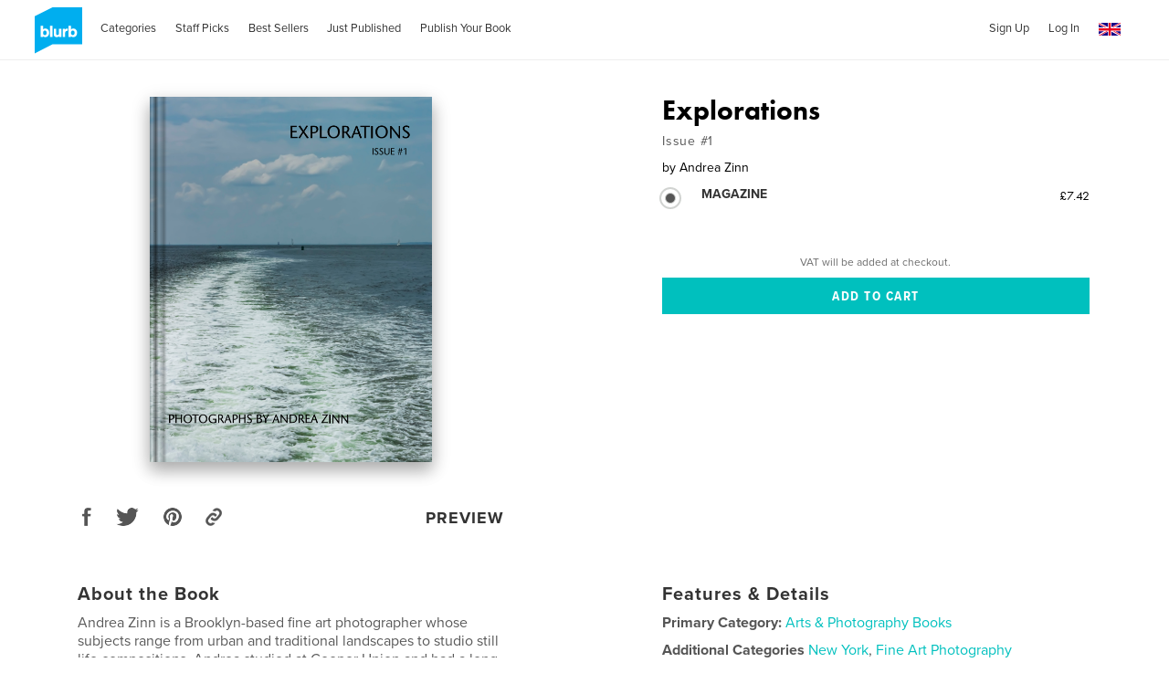

--- FILE ---
content_type: text/html; charset=utf-8
request_url: https://www.google.com/recaptcha/api2/anchor?ar=1&k=6LdYlHUUAAAAAGR0VR_KjlDMfvnnWb2XhZ4cAhOK&co=aHR0cHM6Ly93d3cuYmx1cmIuY28udWs6NDQz&hl=en&v=PoyoqOPhxBO7pBk68S4YbpHZ&size=invisible&badge=inline&anchor-ms=20000&execute-ms=30000&cb=o6fieqhzz723
body_size: 49591
content:
<!DOCTYPE HTML><html dir="ltr" lang="en"><head><meta http-equiv="Content-Type" content="text/html; charset=UTF-8">
<meta http-equiv="X-UA-Compatible" content="IE=edge">
<title>reCAPTCHA</title>
<style type="text/css">
/* cyrillic-ext */
@font-face {
  font-family: 'Roboto';
  font-style: normal;
  font-weight: 400;
  font-stretch: 100%;
  src: url(//fonts.gstatic.com/s/roboto/v48/KFO7CnqEu92Fr1ME7kSn66aGLdTylUAMa3GUBHMdazTgWw.woff2) format('woff2');
  unicode-range: U+0460-052F, U+1C80-1C8A, U+20B4, U+2DE0-2DFF, U+A640-A69F, U+FE2E-FE2F;
}
/* cyrillic */
@font-face {
  font-family: 'Roboto';
  font-style: normal;
  font-weight: 400;
  font-stretch: 100%;
  src: url(//fonts.gstatic.com/s/roboto/v48/KFO7CnqEu92Fr1ME7kSn66aGLdTylUAMa3iUBHMdazTgWw.woff2) format('woff2');
  unicode-range: U+0301, U+0400-045F, U+0490-0491, U+04B0-04B1, U+2116;
}
/* greek-ext */
@font-face {
  font-family: 'Roboto';
  font-style: normal;
  font-weight: 400;
  font-stretch: 100%;
  src: url(//fonts.gstatic.com/s/roboto/v48/KFO7CnqEu92Fr1ME7kSn66aGLdTylUAMa3CUBHMdazTgWw.woff2) format('woff2');
  unicode-range: U+1F00-1FFF;
}
/* greek */
@font-face {
  font-family: 'Roboto';
  font-style: normal;
  font-weight: 400;
  font-stretch: 100%;
  src: url(//fonts.gstatic.com/s/roboto/v48/KFO7CnqEu92Fr1ME7kSn66aGLdTylUAMa3-UBHMdazTgWw.woff2) format('woff2');
  unicode-range: U+0370-0377, U+037A-037F, U+0384-038A, U+038C, U+038E-03A1, U+03A3-03FF;
}
/* math */
@font-face {
  font-family: 'Roboto';
  font-style: normal;
  font-weight: 400;
  font-stretch: 100%;
  src: url(//fonts.gstatic.com/s/roboto/v48/KFO7CnqEu92Fr1ME7kSn66aGLdTylUAMawCUBHMdazTgWw.woff2) format('woff2');
  unicode-range: U+0302-0303, U+0305, U+0307-0308, U+0310, U+0312, U+0315, U+031A, U+0326-0327, U+032C, U+032F-0330, U+0332-0333, U+0338, U+033A, U+0346, U+034D, U+0391-03A1, U+03A3-03A9, U+03B1-03C9, U+03D1, U+03D5-03D6, U+03F0-03F1, U+03F4-03F5, U+2016-2017, U+2034-2038, U+203C, U+2040, U+2043, U+2047, U+2050, U+2057, U+205F, U+2070-2071, U+2074-208E, U+2090-209C, U+20D0-20DC, U+20E1, U+20E5-20EF, U+2100-2112, U+2114-2115, U+2117-2121, U+2123-214F, U+2190, U+2192, U+2194-21AE, U+21B0-21E5, U+21F1-21F2, U+21F4-2211, U+2213-2214, U+2216-22FF, U+2308-230B, U+2310, U+2319, U+231C-2321, U+2336-237A, U+237C, U+2395, U+239B-23B7, U+23D0, U+23DC-23E1, U+2474-2475, U+25AF, U+25B3, U+25B7, U+25BD, U+25C1, U+25CA, U+25CC, U+25FB, U+266D-266F, U+27C0-27FF, U+2900-2AFF, U+2B0E-2B11, U+2B30-2B4C, U+2BFE, U+3030, U+FF5B, U+FF5D, U+1D400-1D7FF, U+1EE00-1EEFF;
}
/* symbols */
@font-face {
  font-family: 'Roboto';
  font-style: normal;
  font-weight: 400;
  font-stretch: 100%;
  src: url(//fonts.gstatic.com/s/roboto/v48/KFO7CnqEu92Fr1ME7kSn66aGLdTylUAMaxKUBHMdazTgWw.woff2) format('woff2');
  unicode-range: U+0001-000C, U+000E-001F, U+007F-009F, U+20DD-20E0, U+20E2-20E4, U+2150-218F, U+2190, U+2192, U+2194-2199, U+21AF, U+21E6-21F0, U+21F3, U+2218-2219, U+2299, U+22C4-22C6, U+2300-243F, U+2440-244A, U+2460-24FF, U+25A0-27BF, U+2800-28FF, U+2921-2922, U+2981, U+29BF, U+29EB, U+2B00-2BFF, U+4DC0-4DFF, U+FFF9-FFFB, U+10140-1018E, U+10190-1019C, U+101A0, U+101D0-101FD, U+102E0-102FB, U+10E60-10E7E, U+1D2C0-1D2D3, U+1D2E0-1D37F, U+1F000-1F0FF, U+1F100-1F1AD, U+1F1E6-1F1FF, U+1F30D-1F30F, U+1F315, U+1F31C, U+1F31E, U+1F320-1F32C, U+1F336, U+1F378, U+1F37D, U+1F382, U+1F393-1F39F, U+1F3A7-1F3A8, U+1F3AC-1F3AF, U+1F3C2, U+1F3C4-1F3C6, U+1F3CA-1F3CE, U+1F3D4-1F3E0, U+1F3ED, U+1F3F1-1F3F3, U+1F3F5-1F3F7, U+1F408, U+1F415, U+1F41F, U+1F426, U+1F43F, U+1F441-1F442, U+1F444, U+1F446-1F449, U+1F44C-1F44E, U+1F453, U+1F46A, U+1F47D, U+1F4A3, U+1F4B0, U+1F4B3, U+1F4B9, U+1F4BB, U+1F4BF, U+1F4C8-1F4CB, U+1F4D6, U+1F4DA, U+1F4DF, U+1F4E3-1F4E6, U+1F4EA-1F4ED, U+1F4F7, U+1F4F9-1F4FB, U+1F4FD-1F4FE, U+1F503, U+1F507-1F50B, U+1F50D, U+1F512-1F513, U+1F53E-1F54A, U+1F54F-1F5FA, U+1F610, U+1F650-1F67F, U+1F687, U+1F68D, U+1F691, U+1F694, U+1F698, U+1F6AD, U+1F6B2, U+1F6B9-1F6BA, U+1F6BC, U+1F6C6-1F6CF, U+1F6D3-1F6D7, U+1F6E0-1F6EA, U+1F6F0-1F6F3, U+1F6F7-1F6FC, U+1F700-1F7FF, U+1F800-1F80B, U+1F810-1F847, U+1F850-1F859, U+1F860-1F887, U+1F890-1F8AD, U+1F8B0-1F8BB, U+1F8C0-1F8C1, U+1F900-1F90B, U+1F93B, U+1F946, U+1F984, U+1F996, U+1F9E9, U+1FA00-1FA6F, U+1FA70-1FA7C, U+1FA80-1FA89, U+1FA8F-1FAC6, U+1FACE-1FADC, U+1FADF-1FAE9, U+1FAF0-1FAF8, U+1FB00-1FBFF;
}
/* vietnamese */
@font-face {
  font-family: 'Roboto';
  font-style: normal;
  font-weight: 400;
  font-stretch: 100%;
  src: url(//fonts.gstatic.com/s/roboto/v48/KFO7CnqEu92Fr1ME7kSn66aGLdTylUAMa3OUBHMdazTgWw.woff2) format('woff2');
  unicode-range: U+0102-0103, U+0110-0111, U+0128-0129, U+0168-0169, U+01A0-01A1, U+01AF-01B0, U+0300-0301, U+0303-0304, U+0308-0309, U+0323, U+0329, U+1EA0-1EF9, U+20AB;
}
/* latin-ext */
@font-face {
  font-family: 'Roboto';
  font-style: normal;
  font-weight: 400;
  font-stretch: 100%;
  src: url(//fonts.gstatic.com/s/roboto/v48/KFO7CnqEu92Fr1ME7kSn66aGLdTylUAMa3KUBHMdazTgWw.woff2) format('woff2');
  unicode-range: U+0100-02BA, U+02BD-02C5, U+02C7-02CC, U+02CE-02D7, U+02DD-02FF, U+0304, U+0308, U+0329, U+1D00-1DBF, U+1E00-1E9F, U+1EF2-1EFF, U+2020, U+20A0-20AB, U+20AD-20C0, U+2113, U+2C60-2C7F, U+A720-A7FF;
}
/* latin */
@font-face {
  font-family: 'Roboto';
  font-style: normal;
  font-weight: 400;
  font-stretch: 100%;
  src: url(//fonts.gstatic.com/s/roboto/v48/KFO7CnqEu92Fr1ME7kSn66aGLdTylUAMa3yUBHMdazQ.woff2) format('woff2');
  unicode-range: U+0000-00FF, U+0131, U+0152-0153, U+02BB-02BC, U+02C6, U+02DA, U+02DC, U+0304, U+0308, U+0329, U+2000-206F, U+20AC, U+2122, U+2191, U+2193, U+2212, U+2215, U+FEFF, U+FFFD;
}
/* cyrillic-ext */
@font-face {
  font-family: 'Roboto';
  font-style: normal;
  font-weight: 500;
  font-stretch: 100%;
  src: url(//fonts.gstatic.com/s/roboto/v48/KFO7CnqEu92Fr1ME7kSn66aGLdTylUAMa3GUBHMdazTgWw.woff2) format('woff2');
  unicode-range: U+0460-052F, U+1C80-1C8A, U+20B4, U+2DE0-2DFF, U+A640-A69F, U+FE2E-FE2F;
}
/* cyrillic */
@font-face {
  font-family: 'Roboto';
  font-style: normal;
  font-weight: 500;
  font-stretch: 100%;
  src: url(//fonts.gstatic.com/s/roboto/v48/KFO7CnqEu92Fr1ME7kSn66aGLdTylUAMa3iUBHMdazTgWw.woff2) format('woff2');
  unicode-range: U+0301, U+0400-045F, U+0490-0491, U+04B0-04B1, U+2116;
}
/* greek-ext */
@font-face {
  font-family: 'Roboto';
  font-style: normal;
  font-weight: 500;
  font-stretch: 100%;
  src: url(//fonts.gstatic.com/s/roboto/v48/KFO7CnqEu92Fr1ME7kSn66aGLdTylUAMa3CUBHMdazTgWw.woff2) format('woff2');
  unicode-range: U+1F00-1FFF;
}
/* greek */
@font-face {
  font-family: 'Roboto';
  font-style: normal;
  font-weight: 500;
  font-stretch: 100%;
  src: url(//fonts.gstatic.com/s/roboto/v48/KFO7CnqEu92Fr1ME7kSn66aGLdTylUAMa3-UBHMdazTgWw.woff2) format('woff2');
  unicode-range: U+0370-0377, U+037A-037F, U+0384-038A, U+038C, U+038E-03A1, U+03A3-03FF;
}
/* math */
@font-face {
  font-family: 'Roboto';
  font-style: normal;
  font-weight: 500;
  font-stretch: 100%;
  src: url(//fonts.gstatic.com/s/roboto/v48/KFO7CnqEu92Fr1ME7kSn66aGLdTylUAMawCUBHMdazTgWw.woff2) format('woff2');
  unicode-range: U+0302-0303, U+0305, U+0307-0308, U+0310, U+0312, U+0315, U+031A, U+0326-0327, U+032C, U+032F-0330, U+0332-0333, U+0338, U+033A, U+0346, U+034D, U+0391-03A1, U+03A3-03A9, U+03B1-03C9, U+03D1, U+03D5-03D6, U+03F0-03F1, U+03F4-03F5, U+2016-2017, U+2034-2038, U+203C, U+2040, U+2043, U+2047, U+2050, U+2057, U+205F, U+2070-2071, U+2074-208E, U+2090-209C, U+20D0-20DC, U+20E1, U+20E5-20EF, U+2100-2112, U+2114-2115, U+2117-2121, U+2123-214F, U+2190, U+2192, U+2194-21AE, U+21B0-21E5, U+21F1-21F2, U+21F4-2211, U+2213-2214, U+2216-22FF, U+2308-230B, U+2310, U+2319, U+231C-2321, U+2336-237A, U+237C, U+2395, U+239B-23B7, U+23D0, U+23DC-23E1, U+2474-2475, U+25AF, U+25B3, U+25B7, U+25BD, U+25C1, U+25CA, U+25CC, U+25FB, U+266D-266F, U+27C0-27FF, U+2900-2AFF, U+2B0E-2B11, U+2B30-2B4C, U+2BFE, U+3030, U+FF5B, U+FF5D, U+1D400-1D7FF, U+1EE00-1EEFF;
}
/* symbols */
@font-face {
  font-family: 'Roboto';
  font-style: normal;
  font-weight: 500;
  font-stretch: 100%;
  src: url(//fonts.gstatic.com/s/roboto/v48/KFO7CnqEu92Fr1ME7kSn66aGLdTylUAMaxKUBHMdazTgWw.woff2) format('woff2');
  unicode-range: U+0001-000C, U+000E-001F, U+007F-009F, U+20DD-20E0, U+20E2-20E4, U+2150-218F, U+2190, U+2192, U+2194-2199, U+21AF, U+21E6-21F0, U+21F3, U+2218-2219, U+2299, U+22C4-22C6, U+2300-243F, U+2440-244A, U+2460-24FF, U+25A0-27BF, U+2800-28FF, U+2921-2922, U+2981, U+29BF, U+29EB, U+2B00-2BFF, U+4DC0-4DFF, U+FFF9-FFFB, U+10140-1018E, U+10190-1019C, U+101A0, U+101D0-101FD, U+102E0-102FB, U+10E60-10E7E, U+1D2C0-1D2D3, U+1D2E0-1D37F, U+1F000-1F0FF, U+1F100-1F1AD, U+1F1E6-1F1FF, U+1F30D-1F30F, U+1F315, U+1F31C, U+1F31E, U+1F320-1F32C, U+1F336, U+1F378, U+1F37D, U+1F382, U+1F393-1F39F, U+1F3A7-1F3A8, U+1F3AC-1F3AF, U+1F3C2, U+1F3C4-1F3C6, U+1F3CA-1F3CE, U+1F3D4-1F3E0, U+1F3ED, U+1F3F1-1F3F3, U+1F3F5-1F3F7, U+1F408, U+1F415, U+1F41F, U+1F426, U+1F43F, U+1F441-1F442, U+1F444, U+1F446-1F449, U+1F44C-1F44E, U+1F453, U+1F46A, U+1F47D, U+1F4A3, U+1F4B0, U+1F4B3, U+1F4B9, U+1F4BB, U+1F4BF, U+1F4C8-1F4CB, U+1F4D6, U+1F4DA, U+1F4DF, U+1F4E3-1F4E6, U+1F4EA-1F4ED, U+1F4F7, U+1F4F9-1F4FB, U+1F4FD-1F4FE, U+1F503, U+1F507-1F50B, U+1F50D, U+1F512-1F513, U+1F53E-1F54A, U+1F54F-1F5FA, U+1F610, U+1F650-1F67F, U+1F687, U+1F68D, U+1F691, U+1F694, U+1F698, U+1F6AD, U+1F6B2, U+1F6B9-1F6BA, U+1F6BC, U+1F6C6-1F6CF, U+1F6D3-1F6D7, U+1F6E0-1F6EA, U+1F6F0-1F6F3, U+1F6F7-1F6FC, U+1F700-1F7FF, U+1F800-1F80B, U+1F810-1F847, U+1F850-1F859, U+1F860-1F887, U+1F890-1F8AD, U+1F8B0-1F8BB, U+1F8C0-1F8C1, U+1F900-1F90B, U+1F93B, U+1F946, U+1F984, U+1F996, U+1F9E9, U+1FA00-1FA6F, U+1FA70-1FA7C, U+1FA80-1FA89, U+1FA8F-1FAC6, U+1FACE-1FADC, U+1FADF-1FAE9, U+1FAF0-1FAF8, U+1FB00-1FBFF;
}
/* vietnamese */
@font-face {
  font-family: 'Roboto';
  font-style: normal;
  font-weight: 500;
  font-stretch: 100%;
  src: url(//fonts.gstatic.com/s/roboto/v48/KFO7CnqEu92Fr1ME7kSn66aGLdTylUAMa3OUBHMdazTgWw.woff2) format('woff2');
  unicode-range: U+0102-0103, U+0110-0111, U+0128-0129, U+0168-0169, U+01A0-01A1, U+01AF-01B0, U+0300-0301, U+0303-0304, U+0308-0309, U+0323, U+0329, U+1EA0-1EF9, U+20AB;
}
/* latin-ext */
@font-face {
  font-family: 'Roboto';
  font-style: normal;
  font-weight: 500;
  font-stretch: 100%;
  src: url(//fonts.gstatic.com/s/roboto/v48/KFO7CnqEu92Fr1ME7kSn66aGLdTylUAMa3KUBHMdazTgWw.woff2) format('woff2');
  unicode-range: U+0100-02BA, U+02BD-02C5, U+02C7-02CC, U+02CE-02D7, U+02DD-02FF, U+0304, U+0308, U+0329, U+1D00-1DBF, U+1E00-1E9F, U+1EF2-1EFF, U+2020, U+20A0-20AB, U+20AD-20C0, U+2113, U+2C60-2C7F, U+A720-A7FF;
}
/* latin */
@font-face {
  font-family: 'Roboto';
  font-style: normal;
  font-weight: 500;
  font-stretch: 100%;
  src: url(//fonts.gstatic.com/s/roboto/v48/KFO7CnqEu92Fr1ME7kSn66aGLdTylUAMa3yUBHMdazQ.woff2) format('woff2');
  unicode-range: U+0000-00FF, U+0131, U+0152-0153, U+02BB-02BC, U+02C6, U+02DA, U+02DC, U+0304, U+0308, U+0329, U+2000-206F, U+20AC, U+2122, U+2191, U+2193, U+2212, U+2215, U+FEFF, U+FFFD;
}
/* cyrillic-ext */
@font-face {
  font-family: 'Roboto';
  font-style: normal;
  font-weight: 900;
  font-stretch: 100%;
  src: url(//fonts.gstatic.com/s/roboto/v48/KFO7CnqEu92Fr1ME7kSn66aGLdTylUAMa3GUBHMdazTgWw.woff2) format('woff2');
  unicode-range: U+0460-052F, U+1C80-1C8A, U+20B4, U+2DE0-2DFF, U+A640-A69F, U+FE2E-FE2F;
}
/* cyrillic */
@font-face {
  font-family: 'Roboto';
  font-style: normal;
  font-weight: 900;
  font-stretch: 100%;
  src: url(//fonts.gstatic.com/s/roboto/v48/KFO7CnqEu92Fr1ME7kSn66aGLdTylUAMa3iUBHMdazTgWw.woff2) format('woff2');
  unicode-range: U+0301, U+0400-045F, U+0490-0491, U+04B0-04B1, U+2116;
}
/* greek-ext */
@font-face {
  font-family: 'Roboto';
  font-style: normal;
  font-weight: 900;
  font-stretch: 100%;
  src: url(//fonts.gstatic.com/s/roboto/v48/KFO7CnqEu92Fr1ME7kSn66aGLdTylUAMa3CUBHMdazTgWw.woff2) format('woff2');
  unicode-range: U+1F00-1FFF;
}
/* greek */
@font-face {
  font-family: 'Roboto';
  font-style: normal;
  font-weight: 900;
  font-stretch: 100%;
  src: url(//fonts.gstatic.com/s/roboto/v48/KFO7CnqEu92Fr1ME7kSn66aGLdTylUAMa3-UBHMdazTgWw.woff2) format('woff2');
  unicode-range: U+0370-0377, U+037A-037F, U+0384-038A, U+038C, U+038E-03A1, U+03A3-03FF;
}
/* math */
@font-face {
  font-family: 'Roboto';
  font-style: normal;
  font-weight: 900;
  font-stretch: 100%;
  src: url(//fonts.gstatic.com/s/roboto/v48/KFO7CnqEu92Fr1ME7kSn66aGLdTylUAMawCUBHMdazTgWw.woff2) format('woff2');
  unicode-range: U+0302-0303, U+0305, U+0307-0308, U+0310, U+0312, U+0315, U+031A, U+0326-0327, U+032C, U+032F-0330, U+0332-0333, U+0338, U+033A, U+0346, U+034D, U+0391-03A1, U+03A3-03A9, U+03B1-03C9, U+03D1, U+03D5-03D6, U+03F0-03F1, U+03F4-03F5, U+2016-2017, U+2034-2038, U+203C, U+2040, U+2043, U+2047, U+2050, U+2057, U+205F, U+2070-2071, U+2074-208E, U+2090-209C, U+20D0-20DC, U+20E1, U+20E5-20EF, U+2100-2112, U+2114-2115, U+2117-2121, U+2123-214F, U+2190, U+2192, U+2194-21AE, U+21B0-21E5, U+21F1-21F2, U+21F4-2211, U+2213-2214, U+2216-22FF, U+2308-230B, U+2310, U+2319, U+231C-2321, U+2336-237A, U+237C, U+2395, U+239B-23B7, U+23D0, U+23DC-23E1, U+2474-2475, U+25AF, U+25B3, U+25B7, U+25BD, U+25C1, U+25CA, U+25CC, U+25FB, U+266D-266F, U+27C0-27FF, U+2900-2AFF, U+2B0E-2B11, U+2B30-2B4C, U+2BFE, U+3030, U+FF5B, U+FF5D, U+1D400-1D7FF, U+1EE00-1EEFF;
}
/* symbols */
@font-face {
  font-family: 'Roboto';
  font-style: normal;
  font-weight: 900;
  font-stretch: 100%;
  src: url(//fonts.gstatic.com/s/roboto/v48/KFO7CnqEu92Fr1ME7kSn66aGLdTylUAMaxKUBHMdazTgWw.woff2) format('woff2');
  unicode-range: U+0001-000C, U+000E-001F, U+007F-009F, U+20DD-20E0, U+20E2-20E4, U+2150-218F, U+2190, U+2192, U+2194-2199, U+21AF, U+21E6-21F0, U+21F3, U+2218-2219, U+2299, U+22C4-22C6, U+2300-243F, U+2440-244A, U+2460-24FF, U+25A0-27BF, U+2800-28FF, U+2921-2922, U+2981, U+29BF, U+29EB, U+2B00-2BFF, U+4DC0-4DFF, U+FFF9-FFFB, U+10140-1018E, U+10190-1019C, U+101A0, U+101D0-101FD, U+102E0-102FB, U+10E60-10E7E, U+1D2C0-1D2D3, U+1D2E0-1D37F, U+1F000-1F0FF, U+1F100-1F1AD, U+1F1E6-1F1FF, U+1F30D-1F30F, U+1F315, U+1F31C, U+1F31E, U+1F320-1F32C, U+1F336, U+1F378, U+1F37D, U+1F382, U+1F393-1F39F, U+1F3A7-1F3A8, U+1F3AC-1F3AF, U+1F3C2, U+1F3C4-1F3C6, U+1F3CA-1F3CE, U+1F3D4-1F3E0, U+1F3ED, U+1F3F1-1F3F3, U+1F3F5-1F3F7, U+1F408, U+1F415, U+1F41F, U+1F426, U+1F43F, U+1F441-1F442, U+1F444, U+1F446-1F449, U+1F44C-1F44E, U+1F453, U+1F46A, U+1F47D, U+1F4A3, U+1F4B0, U+1F4B3, U+1F4B9, U+1F4BB, U+1F4BF, U+1F4C8-1F4CB, U+1F4D6, U+1F4DA, U+1F4DF, U+1F4E3-1F4E6, U+1F4EA-1F4ED, U+1F4F7, U+1F4F9-1F4FB, U+1F4FD-1F4FE, U+1F503, U+1F507-1F50B, U+1F50D, U+1F512-1F513, U+1F53E-1F54A, U+1F54F-1F5FA, U+1F610, U+1F650-1F67F, U+1F687, U+1F68D, U+1F691, U+1F694, U+1F698, U+1F6AD, U+1F6B2, U+1F6B9-1F6BA, U+1F6BC, U+1F6C6-1F6CF, U+1F6D3-1F6D7, U+1F6E0-1F6EA, U+1F6F0-1F6F3, U+1F6F7-1F6FC, U+1F700-1F7FF, U+1F800-1F80B, U+1F810-1F847, U+1F850-1F859, U+1F860-1F887, U+1F890-1F8AD, U+1F8B0-1F8BB, U+1F8C0-1F8C1, U+1F900-1F90B, U+1F93B, U+1F946, U+1F984, U+1F996, U+1F9E9, U+1FA00-1FA6F, U+1FA70-1FA7C, U+1FA80-1FA89, U+1FA8F-1FAC6, U+1FACE-1FADC, U+1FADF-1FAE9, U+1FAF0-1FAF8, U+1FB00-1FBFF;
}
/* vietnamese */
@font-face {
  font-family: 'Roboto';
  font-style: normal;
  font-weight: 900;
  font-stretch: 100%;
  src: url(//fonts.gstatic.com/s/roboto/v48/KFO7CnqEu92Fr1ME7kSn66aGLdTylUAMa3OUBHMdazTgWw.woff2) format('woff2');
  unicode-range: U+0102-0103, U+0110-0111, U+0128-0129, U+0168-0169, U+01A0-01A1, U+01AF-01B0, U+0300-0301, U+0303-0304, U+0308-0309, U+0323, U+0329, U+1EA0-1EF9, U+20AB;
}
/* latin-ext */
@font-face {
  font-family: 'Roboto';
  font-style: normal;
  font-weight: 900;
  font-stretch: 100%;
  src: url(//fonts.gstatic.com/s/roboto/v48/KFO7CnqEu92Fr1ME7kSn66aGLdTylUAMa3KUBHMdazTgWw.woff2) format('woff2');
  unicode-range: U+0100-02BA, U+02BD-02C5, U+02C7-02CC, U+02CE-02D7, U+02DD-02FF, U+0304, U+0308, U+0329, U+1D00-1DBF, U+1E00-1E9F, U+1EF2-1EFF, U+2020, U+20A0-20AB, U+20AD-20C0, U+2113, U+2C60-2C7F, U+A720-A7FF;
}
/* latin */
@font-face {
  font-family: 'Roboto';
  font-style: normal;
  font-weight: 900;
  font-stretch: 100%;
  src: url(//fonts.gstatic.com/s/roboto/v48/KFO7CnqEu92Fr1ME7kSn66aGLdTylUAMa3yUBHMdazQ.woff2) format('woff2');
  unicode-range: U+0000-00FF, U+0131, U+0152-0153, U+02BB-02BC, U+02C6, U+02DA, U+02DC, U+0304, U+0308, U+0329, U+2000-206F, U+20AC, U+2122, U+2191, U+2193, U+2212, U+2215, U+FEFF, U+FFFD;
}

</style>
<link rel="stylesheet" type="text/css" href="https://www.gstatic.com/recaptcha/releases/PoyoqOPhxBO7pBk68S4YbpHZ/styles__ltr.css">
<script nonce="ITLyZNdzywJ5xi2DtsVJHw" type="text/javascript">window['__recaptcha_api'] = 'https://www.google.com/recaptcha/api2/';</script>
<script type="text/javascript" src="https://www.gstatic.com/recaptcha/releases/PoyoqOPhxBO7pBk68S4YbpHZ/recaptcha__en.js" nonce="ITLyZNdzywJ5xi2DtsVJHw">
      
    </script></head>
<body><div id="rc-anchor-alert" class="rc-anchor-alert"></div>
<input type="hidden" id="recaptcha-token" value="[base64]">
<script type="text/javascript" nonce="ITLyZNdzywJ5xi2DtsVJHw">
      recaptcha.anchor.Main.init("[\x22ainput\x22,[\x22bgdata\x22,\x22\x22,\[base64]/[base64]/MjU1Ong/[base64]/[base64]/[base64]/[base64]/[base64]/[base64]/[base64]/[base64]/[base64]/[base64]/[base64]/[base64]/[base64]/[base64]/[base64]\\u003d\x22,\[base64]\x22,\[base64]/DunIFwobDmE9yw5tSwp3CinvDnhZXFWjDqMOKWG7DqGcdw43DuwbCmcOTb8KtLQpDw5rDgkLCgF9AwrfCksOFNsODMMONwpbDr8O7aFFNFHjCt8OnIzXDq8KRG8KES8KaQAnCuFBwwqbDgC/Cu2DDojQkwrfDk8KUwqnDrF5YfsOMw6wvFxIfwotfw7I0D8OOw4c3woMvBG9xwqNXesKQw6nDnMODw6YPKMOKw7vDsMO0wqotLgHCs8KrQMKxcj/DoQsYwqfDiD/[base64]/Ck0d0OFTCg8KUekJyw6LCpMKRQlFgRcK/UGHDpMKyXGvDj8Kdw6x1CU1HHsOEF8KNHDJTL1bDlkTCgiotw4XDkMKBwp1WSw7ComxCGsKxw77CrzzCrFLCmsKJUMK8wqoRJcKDJ3xtw6J/DsOKAwNqwrjDhXQ+Q0xGw7/DmXY+wowHw6MAdGcMTsKvw5tzw51ib8Ktw4YRBsKTHMKzFT7DsMOSbCdSw6nCucOZYA8IGSzDucOhw6R7BRUrw4oewpnDqsK/[base64]/fsOdIDDCtmHDlGcbZT7CvMO1w7zDkgQTO1tMF8KHwpYAwplgwqDDjUU7GzHCugXCqcKeYBTDhsOGwpQPw6YpwqY+wrtyXMOKSDJ2fMOOwoHCn09Fw4LDgMOmwpteLcKpGsOiw6w0wonCsibCpMKqw7LCr8O+wqhYw5/[base64]/Dlg7DnUXCs2xVWMOYw7UYwqtBwrJTeHLCtcOtYGknT8KCeX4EwoshM3bCr8KCwr8jWcOJwr06woHDv8Kew6ocw5HCkBbCpcObwqYvw6fDtMKJwqJpw6I5AcKSYsKAUCYIwrvDu8K4wqfDpljDhkMfw4nDtToyKMOaXWIPwolcwpcTK0/[base64]/DjjJUwrPCimhOLxFDwqJiSzIkwo7CgHjCqsKRAcOgKMO3a8Ogw7bClcKkRcKswq7CoMO/O8Ocw7zDhMOYKBzDkXbDunXDtkklTFJHwpHDjxDCqsOSw53CscOuw7JQNMKMw6l9ETZ6wpZ5w4YNwpLDsnIrwqXCmz8OGcOUwrDCosK1fnrCssOQFsOCOsKHPj82TEbCiMKOe8Kpwqh/w4nCuC0AwoAzw7vCoMKyYEtzQDAuwrzDtSjCmW3CnETDqsOiMcKDw73DhiLDmMK2VjLDvD5Iw6QSa8KAwo/Ds8OpA8O8wqHCjsKELVDCqFzCvRfCkV7DqCoOw5AuVsOWfsKIw7ICRMKxwp7Ch8Kuw5oEJ2rDlMOhCEIWIcO/dcODfQHCv0XCo8O7w5AdGW7CkC9gwqAnOcOGXnpfwqDCgcODDcKpwpLCqilyIcKTdlExZMK3cR7DjsK1eFzDrMKnwpMSUMOKw6bDk8OnH1ItWxXDrHsWQcKwQDrCrsOXwpXCtcOiP8KCw7xAX8K+a8Kdek0aKi/DmjBtw5towoLDg8OTJ8OPTcO4e0RYUzTCmH0hwobCqU3Dtw9+f2gdw6tRbsKWw55bcCbChcOydMKWdcOvCsK7WklOShPDm2HDg8O+UsKPUcOUw4fCkT7CksKXQAQKIFDCnsKvXyoMJEgoIMK0w6XDrRHCrhHDlBE+wqc4wrjDpDnCs2pmUcOewqvDqxrCoMKyCx/CpSJWwo7DiMO+wrFHwrhrQ8OpwqfCjcO3KG8ObiPCjn4Mwrgiw4drOcKMwpDDsMOew5Vbw7EAeHs+WWTDksKuKyDDkMK/ZsKSVWrCrMKfw5TDgcOkHsOnwqQuaCM+wq3DicOiUWrCocO+w7nDnMOZwrAvG8KqS28tK2J1UsOjdcKLQ8OFWyTCiU/DosOEw40eRirDkcKfwo/[base64]/[base64]/CkwIyHmUtB8O8csK6U01Pwr7Do2YTw6TDnzFWPMOPagvDisOUwrkmwoYIwqEJw7fClMKpwobDoB/DgXA+w7ktacKYfUTDpsK5OsOiJiDDuS0Qw5nCunvCqMOdw6bCmVxBOzXCvsKzwp9uc8KHw5dswofDqAzDlxcOw6Ymw7Q/[base64]/W2PCskXCo8O6w77DpzjCoCoxw5wqEFLDtMKfwq7DvsO7Tm7DjgXDoMKJw6XDgVRMWsK8wrZyw5/DhzrDhcKIwqZJw6gaXVzDiREJejvDh8OfScObGsKIw6/DtzEtSsOZwocnw5bCpnAiZMOGwrE+w5PDnsK8w698w50YOVFUw4UsEgPCsMKlw5A2w6nDpUI9wrcffgVhdm3CiEVNwrrCosKQSsOCBMO5VUDChsKCw7bCqsKKw7pMwqFJI3jDpDXDjA5dwrLDnXwsJVfCrgB/[base64]/[base64]/[base64]/CoMO4R8Ovw4QTwoTDucOTw5bCqcO0JcOdwoRaw43CqRfCrMOKwpTDs8KBwq1uwrlkZHFXwqgrNMK2DcO/wqIrw6zClMO8w5kWKx7CqsOSw6/[base64]/DiCXDpMKSw7shw7fDmmccw6oxwrEdOGDDncKlwp4Zwp4+wqF8w6piw7VNwp4cSSE1wobCpADDv8K1wpnDoE9+HMKrw7HDvcKBGW89NRzChsOMZATDs8ObR8OpworCiUF/IsKZwpB6MMOEw68HasKPIsKzZkBVwoDDpMOjwqnCo2kKwqVzwrPCvT7DtMKcQ3xww6l/w6ZXRR/[base64]/DqHPCtinDlxjCr8KgHUvDiVENQ8KHw6ExHcKaT8OfwopBw7zDkwfCiR59w6fDnMKHw5MQBcKFHw5DI8OEBwHDowLDtsKBcR9RI8KLeA9Zwqh7Y2/DqU4RMWnDpcONwqsdTGLCvHTCpkzDvhgIw6hKwoXDmcKzwpvCqMKBw7zDvm/[base64]/Ci8OCw5YVGnxjwp7CgMKaw4VCC8KUw6HCrcK0dMK+w6/Du8KSw7DCukMGbcKPw4MGwqVgPMO4w5rCgsKuB3HCqsKSC37CsMKhH23DmMK6wqHDsX3CoSHDs8OPwptnwrzChcOeIzrDmm/CsCHDmsOdwrLCjhzDoExVw4IEPcKjVMOGw7jCph7DogbCviPDrgwsNkMOw6o9wq/CrVoDZsOkcsORwo98IAUQw65GbWjDg3LDmcO1w5XCksKjwrIsw5Iow6p/LcOPwqgWw7PCrsK9wpgUw5DDocKYQMKlL8OiAcOiOzk9wqkaw7p3YsOjwq4IZyjDisKWFcKWWyjChMOHwpPDjRPCsMK3w7g2wqU6wpgjw6XCvDYLK8KmdmR3AMK9w6VcNDA+wrbCiD/CiAtPw5PDvk3DqQ/Cvl1FwqEgw6bDvzpmDj3CjTDCg8K3wqxDwqI7QMKRw5rDsVXDh8O/wrlpw5bDi8K/w47CnRHDscKrw7lESsO1MBzCrMOVw5xqbXstw40LVcOBwo/CqGfDsMKIw53CjUnCl8O7aUrDvG/[base64]/Dtic4w55pFFzDiANKOWjCocK6PMOTw4XDkHcXw4AOw70MwqLCoxdVwofDrMOPwqF8w4TDj8Kuw7IJdMKfwpvDnhESfsKgHMO8Bys9w5dwdD3Dk8KfWMKxw65IbcKvAiTCklLCqcOlwr/Cg8Kmw6RtHMKCCcKtwqPDtMKYwq5jw7PDolLChcKRwqEwZnVUIDIwwpLCpsKXL8KdB8O0F2/[base64]/CncKjwpbCh8O6w5zDmsKtw5rDncOmwqFWMF/Cp8KkaF4mJcK/w6wEwrjChMORw5rDpBXClsKAwpHDoMKZwp9YOcKFdjXCjMKwVsKyHsOewrbDiUlNwqlHw4AzTsOKVCLDqcKYwr/CjVfDusKOwovChsOxEgk3w4XCrMKdwqXDnX5Qw7VedsOVw6csPcKJwr5wwqIEeVVyRnTDuxZiYnxsw61zwrHDtsK2wozDmQkRwpZOwrhMJ1AuwpfDtsOcc8OqdcKaX8KVcnc4wop3w5PDnEDDtifCq1tgJsKBwqZBCcOfw7VCwq7DmX/[base64]/CoMOrCFrDi8KBHFLDhiVMwqbCsnAiwpbDmzBnDkvDncO2SHgJdQ1ewpTDgmxlJg8EwrBhN8OlwqsnScKDwoYZwoUMDsOLwpDDkWEdwpXDgDbCisOIXG/Dp8K1WsOKRMKlwqrDssKmC1ohw7LDhxB1F8KEwrgpNwvDnSNYw5lxOj9/w6rCpTZDwpPDuMKdWsKRwrHDnw/Cp2Iyw4XDjSN8dT9dHH3DvD1gV8ORcAPDncOfwrhLfgFRwq8hwoIKChHCiMKFUndkTW5bwqXCisO1HAjCmmHCvkdEUcKMfMKrwpcWwo7CrMOfwonDhsObwpgFQMKsw6pFMMK6wrLCogbCtcKNwrbColERw4/CpRPDqhrCk8OIIi/DvGgdw5zCpFVhw4nDhMK/woXDujfCrsKLw4JewrLCnQjCksK4IzMew6LDkxDDjcKJZ8KrQcOOMQ/Cl3kycMKueMK2DirCrMORwpBYL1TDi24bb8Kiw6nDpMK5EcOtOMO7A8Krw6vCu3zDljnDlcKVXMKvwqdDwpvDhTBmaE/DvAzCpXFTBW8zwpHCmmHCrMO8DCLCn8KlPsKEUsK5djvCisKkw6TDqMKpCxzCp2HDsk0fw4PCuMK9w4fCmsKgwrltQx/Cu8K3wrZoasKWw6LDgVHDosONwrLDtGJ4YcOtwokbL8Kowp3CsHp/M1HDp2sPw7fDhMKfw5ECVBfCpCRQw4LCl3gvHUbDiEdoRsOVwqVDLcOAdm5dw6bCq8Osw5/[base64]/DlcKCaw/DkjDCqQrDuMOmSSg1w7LCu8OPTSHDjMKCXcKIwqMXdcO5w440R19EWg9ewpDCuMOye8Kaw6bDjMOMIcOHw6xqG8O4F1DCjVvDr3fCrMKqwpXCoVFHw5Z0C8KxbMKXCsKmRMOBUjXDncOywrU7LE7CtwZmwq/CtyRnw5JzaGZ9w4kjw4Ebw4nCn8KCQcO0VTBWw5E6FMK/w57ClsO8Y0fCtHszw508w53DpMOSHnTDh8OhcEHDpcKNwr3CqcO4wqDCuMKHTsOkJ1/DjcK9JcKnw4oWGhrDi8OAwrMhPMKRwqbDmBQrSsO8XMKUwq/[base64]/wqHCs1LDu8KTw67CksKsCcKDw5vCh8KuHAHDvsKKB8ONw5QmARVaRMO3w74lL8K0w5TDpCbDjcKeGRHDvk/[base64]/[base64]/w49GJRPDtcOzwobDmMOIEsOkOsO8S3XCs3vCo0/CpMKvKkfCk8KEND4JwobDoDTClcKxwr7DuzPCiSoSwq1GacOPb0tiwocsOxTChcKhw6B6w5ExezfDhlZgw48HwpjDt1vDg8Kow4QOMTXDgQPCjcO+JcKiw7xLw4caGMOsw77CjGHDlhnDs8O4fcOGbF7CnBc0CsKNIQIww77Cs8OhejTDn8K1woRnbCzDg8Kzw5/DmcOYw7VOEHzCghPCisKBISdCN8OjBMKcw6TCtMKrFHcPwoEbw6LDm8OWacKSfsKmwrACTh/DlUxNbMO9w6N/w4/[base64]/[base64]/[base64]/Do8O3w7nConosJsOHwq/DsQ3CiG3CjMOoDEnCuQXCnsOKYHjCmUU7bsKYworCmjwycyjDs8KLw7RLcVYowozDqBnDiklyDUZgw5HCgi8GbW9rCgzChX5TwpzDkU7CgxjDmcK4w4LDri89w6hsRsOww5LDn8Opwo/Domkgw5t4w7HDq8KyHmQFwqXDvMOSwqbCnCTCosOFPVBcwpdkaSkxw57DpDMnw79+w7QgQsO/[base64]/wp/CkQQuNcObegzDpsKbTw3DjAfCosOCw4Jww5HDo8OtwoUCV8K0wroiwrrCmTnCsMKEwpFIRcOBOEHDgMOHRF5QwoEQGmXDqsKlwqvDicKNw6xfKMKMLQ0Tw4s3w6Rkw7TDhEEvE8O+wo/DscObw4zDhsKlwqXDu1xOwpzCg8KCw4dgBsOhw5dbw5PCsWLCkcKUw5HDtyYPwqxhwo3CuVPChsKiwoJFZMOWwqzDucOFVzHCjgFtwp/CllZXXsOuwpUkRmvCjsKxemXCvsK8bsONHMOLHcK1L0XCocOmwrLCp8K0w5vCvR9Nw7Ngw41kwrcuYsOwwpQSIl7CqsOVPmPCvz4uJgcncybCocKQw4DCnsKnwqzCtnnDsy1PBwfCrj99PsKVw6DDtsKewpjDocO8WsO7UTnCgsKNw7IkwpVvHsOzfMO/Y8Kdwo99WQdxe8KjdMKzwq3CuEUVPVzDhcKeMSBtBMKcQcKEU1RpNMOZwqJrw7oVNRbDkjYRwqzDmWwOSjBJwrXCisKmwp1WDVPDpcO8wq4/UhBQw5kMw61TA8KMTwrCusORwpnCuyM8LsOiwrUhwqg/QMKKZcO+wop/NkY/HMO4wrDCkCjCiAgow5Bcw5DCmMK0w45MfX/[base64]/CuRXDmcOsw5PCpMKFOEcuwq9CwqMvO8OgV8KSw7PCp8OFwpnCjsOPw4AgVFvCklNWNWJmwrpiKMK3w5B5wo50wqfDkMKkNcOHLGLClCHCmWDCpsOWOkRLw4jDt8OpEVXDlmEywozCt8Kqw47DoHgQwpgGXV3CucOZw4N9wpBzwp1kwq/CginDkMKPeCHDhkcAAjbDpMO7w6jCpMKCQ31Ew7DDgsOZwrxmw4M9w49KOTfDm3LDmMKOwr7Dk8Kew7hyw5fCk0PDuSNFw7/CusKqV0J6w4Unw7XCtUITbsOmfcOnTMKdEcOzwpPDjFLDkcOtw5TDk10zDcKBL8KiPm3DkVpTOsKaC8OgwqPDriMAQDLCkMOuwo/DvsOzwpsyP1vDtxfCvgJcGVE4woBaEMObw5PDncKBwoLCpMOsw5PCmsKRFcKuwrEnd8KaE1M6WEfCh8Olw4IlwqAowpUsJcOMwpLDjEtowpwieVtXwrFRwpVlLMKnbMOuw63Ci8O/w7Nzwp7CpsOTwrfDvMO3cSvDminDthEbXgB5CGXCvcOOWMKwQcKYKsOAbsOva8OQNcOxwpTDvjIuVMK1aHoKw5rCrwDCqMKsw6vClAfDiS0kw6ofwoTCm0ckwpTDp8KbwpHDjDzCgmzDmWHCkFcUwqzCuUpAaMKmBi7Cl8OiGsOUw6/[base64]/w55owpNRV8OIw5RRO2tyDTTDgGfCrcO4w43CigbDsMKwGS7DrMKew5/[base64]/[base64]/[base64]/DqcOWa8O6eMKPbMOlI8OlE8K8w5vCkn3DnMK9wpjCuw3CnhnCqy3CulHDv8Oowq9aCcOsEsKnO8OFw6Jyw6ZPwrk7w5plw7YRwptwIEdDS8K4wq4Lw7jChws2TQgLwrLCvkZ/wrYww6AOw6PDicOvw7XCih5Yw4oUIsKrF8OQdMKGYcKPSEXCrSxJdQ5OwobCksOmfMOEBlbDj8KCa8OTw4BXwr3Cg1nCj8Ohwp/CnjXCisOFwqXClnDDq3TCrMOKw73DqcKlEMOhDcKtw757GsKSwqMEwrPCtMO4VMKSwp/[base64]/[base64]/DmQAUwqh2w4LDrMObwrHCixzCisOew48ZSARMCATDlX9XZxTDthzDvy9FacK8wpvDsnPDkExjI8OMw4ZnU8KIIh7Dr8KfwoN4csOTAj7DssO9wqvCm8KPwpXDjgnDmw4YEFIZw7DDmsK5J8OKNBNbacOlwrdOw77Ck8KMwovDhMKWwq/DsMK7NkTCn14JwppKw7rDvcObewfChH5VwqYFwpnDs8Ogw6/Dnn8xworCpy0PwphsIVzDhsKPw4nCr8OQHiBaZHdHw6zChcK7ZRjDtURVw47CpDNnw7TDisKiYFDCu0DDsUfCrX3Cl8KmWMOTwooEWsO+YcOmw54UGsKhwrBmFsKjw6JjcCTDusKeQcOVwox+wp1HLMKawojDgMOwwoDDnMOXawZ/Wk1Dwoowb1nDv0Fiw5/CgU8MbF3DqcKMMyolEFnDs8Osw7E1wrjDhVHDnjLDsQHCucOQXlo8KHclKVIqeMKmw4VpBiAGC8OIQMOWSsOAw7Axf0w7aAN1woXCjcOgeVckPGjDgsO6w44/w7nCuiB2w6Yxego6TcKAwqIRcsKtHGFVwoDDg8KGwqAywq0dwp0vNcOywoTCgsOaPsOQd2JPwpDClMOMw5XDsGvDrSzDv8KoYcO4N1cEw6DCi8K1wqAsCFF+wq/ConXCkcO4ScKHwpZOSzDDlSTDpiZ1wqh0Lip/w6pzw6nDl8KLPUnDrlHCjcOpOSrDnTDCvsOEwo11wqfDi8OGE3zDtXs/[base64]/CoMKvXcO+KCluw7XCohEaPzwOwpVJw4jCuMOfwofDh8OswpvCs2LDgMKOw5kGw60Gw4NgMsO6w6/[base64]/wpE5wowgwpxswpZswpkAf3/DojVYQAnCvMK4w6kDGMO2w6Aqw5rClSTCmTdAwobCpsO/[base64]/WmJodcKiRMKKOMOiwpbCp8Kuwp/CssKKBmAXw71fKcOZwo/CoXsfRMODR8ObZMO/wrLCqsOpw6jCtEE/ScKuH8KDW0EuwpzCpcOODcKcZ8O1TVUHwqrCkg4pYioVwqzCvzDDhsKpw6jDuV7CvMOqBRTCoMK+MMKnwrDCqnw/WcKvA8O6Z8KzMsOZw6LCuHPCosKLLWMew6d0QcKKSHtGGsOuJsOVw6jCusKzw4vCm8K/EMKkRE9vw4jCl8KYw5ZUwprDvDPCi8OlwpzDt2rClxbDmk0Xw7jDtWUqw57CiTTDtmxpwofDqm/DjsO8RkXCj8ObwrF9ecKZF244WMKjw79Gw67DtMKqw5rCqS0DIcOmw5jCmMKkwpgjw6NyA8KmLlDDizbCj8KBwrPCusKrwqhtwrrDukHCvSfCjcKow7tkRjFFe0bCrU3ChxjCqcKCwq/Dl8OTIsOmbMOwwpsSWcOLwr98w44/wrBxwqJoC8OFw47CgBHCtcKDc0ckPsKVwqTDkQF0wr1EZcKDQcOpUhTCvXxLImvCjjUlw6ojYMK8I8K2w6LDuV/CsBTDncKBVcObwq7Cm2HCiHTCjF3CvyhmfMKZwqvDhnJYwrQaw77DmntaWCtoOCJcw57DkwLCmMKFehzDpMOwRhIhwo8rwoYtwpl6wpXDhGo7w4TCnDfDnMOpCG/CjgZOwobDkSp8ZGTCgCs3fcOLZn3Cu3wow43DkMKBwrAmRmbCuVwTOMKAFcOIworDmy/CtV7DksO+a8KTw5TCvsOEw7p9AhLDuMK5XMKaw4ZcbsOpwognw7DCq8KvJ8K3w70nw7V/[base64]/wrsawrk8B3rCucK7USo8wpDCnsKywpouw5PDusKQw4pjbzZ7w5BDw7vDtMK1WsOow7Isd8KDwrlSfMOgwphMPDvDh1zCqXzDhcOPCsKmw5bDqR5AwpM/w5U4wrx4w5Nnwoc7wpEzwqHCox3CjTrCkhHCjlxTwo9Ub8KLwrFmADlFLg4Dw7xiwqwZwqDCkElIMsK5cMK8fMOYw6zCh3FAE8OQwoDCucKyw4LCisKyw47DmV91wrUEPQfCvMKUw6pKK8KxQGhrwrAKasO7w4/CpWQOwoDDuWbDgcKEw6wWCzvDlcK+wroKdTfDlsKWA8OLT8Kyw44Lw7ANATjDt8OeDcOhEMOpNGPDjVMXw5vCtcKEIEPCpVfCjyhZw5XCnS8HLMOWHcOWw6nCrllxwqPDjR/[base64]/CncKPwrhqw77CmcOAZMK2S8OFQWTDn8KUVsKSwosAViNDw5jDvMKEIG8VGcOVw7w8wofCosOVCMO6w6wTw7g/bG1lw4FRw5hANTdmw7A2wo/[base64]/CtcKuX8KresKpwp7CrsKMwrFvE8KyEsOeH1VXJMKjTcOHKMO5w54ETcOWwqvDvcOLbXXDkH/Dr8KNCcK+woMdw7TDpsOdw6TCv8OqEG/DvsODNXHDhcKNw7/[base64]/CpivCvcOQHcOEwrcgfV/CscO0SsKcN8OMAsOvFsO0TMKmwqfDsARww50JIxcLwowMwoUQMQYUX8KRcMK1w7TDt8OvNUjCs2t6dmHClTPCsA7DvcK3WMKXClzDpyEedMKbw47CmsKXw6RoCUJBwrlBciDCuTViwpV+wq4jwoDCqCbDo8O/[base64]/DgMONwo7CqMONSMKaw6vDvcORwrLDuG92Qz/CjsKsFsOgwoB6cFhmw6hNC2/Dq8OFw7jChcOrNkPCriPDn2zDhsO1wqMFVTzDnMORw5Fgw53DkB0fLsK8w6cTChjDhFBrwp3ChMOfFcKiSsK/w4YzQcOMw4bDsMOcw5J1bMOAw4LDolt+BsKYw6PCjVjCucOTcldFUcOnAMKGw5tdDsKBwqgXf0Nhw60twpx4w5jDlAPCr8KfMl97wqkVw7FcwqMXw5tzAMKGc8Kuc8OFwoYPw74Zwo3Cp0N0w5wow67CmB/Dnwg7XEhmwoFBbcKSw7rDvsK5wqDCv8KBw4MBwq5Uw4JIwp4xw6PCjnrCoMOJG8KaQCpRacKkw5U8XcOmcTR2Q8KRSkHChU85wrldF8O+Ek/[base64]/CpUXCpzhdw60pwq/CoW/CsTzDi3jDosONEMORwpQSLcK6CAvDmMO6w7PCr0YQY8KTwpzDuV/DjVEfM8OEZFbDj8OKekTDtG/DjsOhFMK5wppVD3rCsxLCjxx+w6DDrnbDh8Omw7EuEjtxQTJVKQYVOcOlw5Q8XmnDicOrw47DiMODw6fDiWXDo8Kiw4rDrcOEwq5Wbm7DoVAHw4jDtMOrDsO4w5/Dqz7CmkImw54Bwrs0bsOhwpLCq8O/[base64]/[base64]/[base64]/DuHTDmMO0w4vDtH8Vw6RGw6nDpMKpLV0jHcKTHsKcLMO6wrtGwqw3Dz3Cg1J7U8OxwooVwrXDgRDCjQrDmgvCusOMwqnCkMOxZghrSMODw7PDtsOMw5/CusOIMWPCjwvDrsOxesKLw65/wrzDg8O3woBfwrNleDY6w4bCnMOMBcOPw4BIwpXDoXnCjg3CicOlw6HDhsOVe8KHwpw6wp3CncOFwqRowrfDty7DpzbDrFUVwqvCpXXCszZJc8KUWcK/w7hpw4/[base64]/Cmxc8W8O3Q8KZSRVaGBHCnQvDmsKDwpbCpzUww6HCkMOvJcKGasOTW8ONw6rCiV7Dl8KZw7FVw7w0wrXCsD/DuCYpFsOuwqbCmsKIwopJY8Opwr/CrsOTNg/DjADDtD3CgV4OeHnDnsO8wpYFKk3CnFN5GQM/wpEywq/[base64]/CsU0qwoklwqvDn3EawpoVw6HDk8OiVSTDkWvCozTChCgKwqPDsUjDpSnDkkfCvcK4w5TCo1pJXMOFwpDDp1dLwqvCmATCpy3DrsKbZMKdQXbCgsOUw5vCtGPDuwYAwp5Jw6TCs8K1FcKZZcOWcsOaw6hfw7Ntwog5wq02w6/Dm03DscKFwqTDr8KEwp7DnMKtw5hiDHbDvlN7wq0YCcOIw69oU8OQPyVGw71IwpRswq3CnkjDoAPCmQPCoXRHeC4saMKReQnDgMOWwqxjc8KIIMOSwoDDjzrClcOeTsO+w50VwrsvIwdEw6l6wqs/HcOmZMOOeG9nwqbDnsOXwo7CmMOrAsOsw53DvsOhX8KRLGzDuCXDlhHCp3bDmsO/wrvDrsO/wpDCj2ZiYzVvXMOkw7bCjCl/wpNSRzrDpn/Dl8Omwq3CgjLDuF/Cq8Kqw5nDhsKdw7PDkCE5WcO8FcKUMwXDiFnDpUTDiMKCaDTCqyZrwopyw4LCgMKQDk9wwoU4w7fCumLDgHLDsgrDjsOdcTjCt3E6MmQpw4puwoHCmsOlTk1ew6Y5NHMkQwoiRQbDucKowpPDsE3DpW1rLw1hwozDqGfDn1rCmcKfIXrDqsKRTzDCjMK/Dh4rEyhdJGhgERXDuT8Tw6xYwqNXTcK/T8OHw5fDqDB0bsOpTDrDqcKHwrTCm8O7wqnDlMO0w5HDswfDssKmLcKxw7AXw7bCv0vCjmzDqlAHwoRIT8O1TirDgsKswrh9XMKgO2PChAE+w5/DhMOAUcKNwqdtGMOCwpdCcsOuw7M/BsKHbMK6UwxIw5HDuQrDoMKTDMOyw6XDu8OZwp1rw5rCl2vCgMO0w6nCg2fDucK0wocww4fDlDJIw6c6IiPDocK+wonCpStWVcOeRsKPDiN/[base64]/DgUF7w7LCrR7CiMOkOMOJbgVXw5DDmX4HwpU8eMKEIBDDocKrw7J+wr3CscKLCcKgw5dKacKEN8O3wqQKw5BawrrCt8OlwoF8w7LCocKAw7LDs8K+Q8K3w4o1ZHl3YsO/[base64]/[base64]/CoAF5w64Qw4oDwp3ChQ8Sw6pcwq1Bw5jCvMKXwrUHNVFsYVtxIFDCtHfCtsOdwqB/w5xuC8OGwqQ7RyZ4woEEw5PCgsKewpRyPlHDoMKxKsOWY8K6w7vCtsOcM37DhgcAK8KdQMOnwoLCr3ggHD0kGsOlU8KILcK9wqhTwofCgcKJEwLCn8KswoRPwqJPw7rCjEtMw7YRODwyw57ClHInPW8Cw7/DhHUrTmHDhsOVdTXDlcOywr82w5R6fsOhdC5Jf8O7JFp/wrN7wrkvwrzDhMOqwoMOBiVewp95NcOUwpfDhUhIbzdww4cED0XClsKVwrR6wq4Lwp/DnsOtw5wLwroewpzDpMKIwqLCh0PDu8K0bR5qGlVSwolZwrE1dsOlw5/DoWsqKQrDpMKjwoJhwokGYMKQw41oYV7DhwFLwq0lworDmAXDnCQRw63DhmzCgRnCncOYw6YCFwAkw51eNcKsXcKLw7TChmbCgArDlx/CisOww4vDscONfcOxJcOzw6BiwrE+GSlFY8KZNMOdwoxOYX5gbQs9ZMO2LnNnDinDs8KGw54rwoAVVhzDiMKaIcKFCcKmw7vDmMOPEihww6nCtghdwrJCDcKAU8KuwoHChW7CscOmVcKVwp5ZQS/DncOaw4BPw6gdw6zCtsOETMKRTClUTsKFw5PCosK5wooic8Obw4/CjMKoAHBxbMO0w4MUwqEvS8Okw4gkw601X8OGw6EiwopHI8OFwqZ1w7PDki/Ct3LDp8KswqgzwqvDkALDiGItasKaw7c2w53CpcK3w5bCoDrDpsKnw5pWTzzCjMOBw4rCoVLDnMOxwqnDmT3Cl8KvXMOaQ3RyO0zDij7Cl8K5b8KLAMKWPVRBcntSw6olw5PCk8KmCcKzNcKaw65eZQJ+w5ZsBTHClTJZOwfCoDvCtMO6w4bDs8OVwoZbCEfCjsKGw6/Ctzo6woUyUcKZw7HDm0TCgDl3EcOkw5QZZmIgD8OGBcK4DG3DkBXDlEUjw47DmiNnw6nCi11pw5PDikk9XTBqBF7Cg8OHLgFzLcKCJRVdwo1GMXEFRkkiGl0ewrTDg8O8w4DCtmrDhTswwr5/w63DuEbCu8O0wrltXX8Be8Ouw4XDgQsxw7/Cr8KaamrDnMOfOcKqwrMEwqXDv39Ebz4oOW3Dj0N2LsOLwowBw4p6wptkwojCk8OFw6BQd0oIMcK9w49DX8KkfMOnLCHDo0kow47Cm0fDqMKeeEjCosOKwq7CqWI/wrjCm8K/D8O/wq/[base64]/woDCpsKVBcKDw4PDsRFtZ1bDnFFRwplCw4vCq1gdYwZHw5zCrHoxKHcZEsKgBcK9w7Bmw5fDnAHDll5nw4nCmx14w4PCpjs6PMKKwrd+w43CnsOIw47DqMORBsO8w4/CjFsZw7cLw7UmGsOZF8KowqAzQsOjwqQ6wrI9FsOPwpIINijCl8O+wosjw5IQacKUB8Oqwo3CusOZfxNRbg/CtB7DowLCicK7VMOBwqnCtMO5NCsGETvDigIEK2l7CsKyw74awpIzakMFIsOnwqEjV8OWw4xxBMK5woMhw7fCtHzCjipLSMKAw5PCjsOjw4jDq8O7wr3DqsOFw7PDnMK/w4h1wpUwJMKVMcKnwpFPwr/[base64]/CqsKDw7ZEXcKgw7vCt03DjcKiFsOaw78pw7DDscOEwqHCmzZAw5Unw5LCp8O/O8Ktw6XCkMKjTcOEJQx8w6B+wpNcwrfDnTrCrsKgMjIVw7PCmcKlWRAaw43Ci8OFw6ckwobDi8O9w4PDglJFdVTCpBYAwq3Dt8O/HjHDqsOxc8KpEMOWwpjDgjdLw6nCkWoGSVrDncOGXEx1aTxzwohvw51bLcOTKcOlbCk2RhHDvsKWJTItwpFSw5sxOsKSdV0tw4rDnQhew43Cg1Biw67CksOcYjZmckRBACE8w5/DiMKkw6Abw6/DqXLCnMKRJsODdUjDgcKeJ8KLwpjCq0DCnMO2dcOrEF/CrWPDosOIM3DCgTnDvsOKTMK7dAhzSgEUP3PCvcOXw44XwqVkYAhlw6HCicKtw4nDsMOsw4LCjDd9BsOPOVnDhQRdwoXCtcOASMOfwpvDvRTDk8KtwoR/AcKXwoLDg8OBYR88asKiw6HCkWNCTR9hwpbDoMONwpA4IG7CqMK1wrfCu8KGwrfCtRk+w5lewq/DgwjDusOJSFFxeU0fw54ZT8KXw6UpdlzDisOPwpzCixR4L8KKOcOcw4gKw6FBP8K9Lx7DrgoZQcOkw7dgw44uQnc7wq0aYQ7CqnbDosOBw5AJLMO6fGnCusKxw73CtTTDqsOow6bCn8OhGMOkIkfCosO7w7nCnSpdZn/Dt3HDiCTDn8Kdd1gqBcKXPMOROX48BBAqw7UZYA/CmXFHB31hMsOQQTzDicOBwoDDhgcYDMOIViXCuBHDkcKwJjdQwp93LknCtWI1wq/DnAvDvsKrWzrCosOYw4Q9FcOqBMOyUTHCpRU1wqnDnjLCssK5w6/DrsKmKUd5wrxyw74uMsKPDsO8wq7CrWtewqPDujBXwoDCg0rCv2l9wpEBfcOSRcKqwrk5LxHDjwYZMcK5AGrCm8KIwpZNwoxhw4sgwp/[base64]/[base64]/fsOiwr8ZwoXDm23DihZ4Dw1AN1PDtsOwNW3Dn8K8JMK/d2ZJH8KNw7VjZsK7w65aw5vCshPDg8K9a2bCkjLDqVjDmcKCwohsfcKrwo3Dq8KeF8Ogw5nDs8OswrBdw4vDm8OvJSsaw5TDlFs6ZQrCmMOrE8O/DyEnQ8OOPcKyTxoSwpUSAx7CsRXDqX3Cq8KYBcOyLsKPwoZESE51w59yCcKqUTModR7Ct8Otw7ALEn0TwoVHwrzDgBvDgsO5wpzDnGE6Jz0mVX03w7tuwr95w50dOMO3dsKVecKhTEEeAgXCsXI4QcOyZTAAwo/CjlRkw7HDqHbDrDfDkcKWwrfDocODYcOsF8K6AnbDrFfCnsOtw6jCicKdOQHDvMOETcK4w5vDlzzDqMKgbcK0HlFFbRlmDsKDwrfDqGLCp8OfUsKgw7LCn0vDjcOXw44LwrM5wqRLBMKndTnDk8KJwqfDk8Ozw7Ydw5Q5IBzDtlgaQMOQwrfCsGzDoMOrd8OySsK/[base64]/[base64]/w4IcwpxxGyXDhCE6YsOVw7lQw63DvsKvHsOMOcKPw4XDnMOVXHNIw7XDg8Ksw5ZIw4vCqCLCksO3w5JcwpFGw5TDqsO4w70kbynCpiM+wqgbw6vDrMOrwrMNGilLwpFnw4TDpxLChMOhw70mw7x3wpgebcO1wrTCrnZdwosmCXATw5zDlHvCqgZ8w5o/[base64]/CmkDCqT/Dr0vCj8KlwrFSw7Fow5/CqyFXMGMIwqVTcmvDsDsiEx7Cnw7DsU9TO0MuBAvDpsOdLsOBK8Ouw6HDqWPDtMK/[base64]/ClMODFcK8w7g+GMOMS8KWIcOJE8K7w5EQw4Y/w4LDicKOwp1HM8KSw7zDmBFve8Kzwq0w\x22],null,[\x22conf\x22,null,\x226LdYlHUUAAAAAGR0VR_KjlDMfvnnWb2XhZ4cAhOK\x22,0,null,null,null,0,[21,125,63,73,95,87,41,43,42,83,102,105,109,121],[1017145,362],0,null,null,null,null,0,null,0,null,700,1,null,0,\[base64]/76lBhmnigkZhAoZnOKMAhnM8xEZ\x22,0,1,null,null,1,null,0,1,null,null,null,0],\x22https://www.blurb.co.uk:443\x22,null,[3,1,3],null,null,null,0,3600,[\x22https://www.google.com/intl/en/policies/privacy/\x22,\x22https://www.google.com/intl/en/policies/terms/\x22],\x22+e8E/LgxUCmtTEvvw5ylYZEQ6XcQjzvEXCB8hP9SFik\\u003d\x22,0,0,null,1,1769005955211,0,0,[160,203,36],null,[5,107,143],\x22RC-YqQOWM6cjDqwKQ\x22,null,null,null,null,null,\x220dAFcWeA4MAglJwtxlWma233BEBlh3Wfqa-TKpXmb_7-K8i3gHQafH0FVPobK03y3vFBLji1LCzzgcUZUahdwPfEvTq0VLSfmgnQ\x22,1769088755323]");
    </script></body></html>